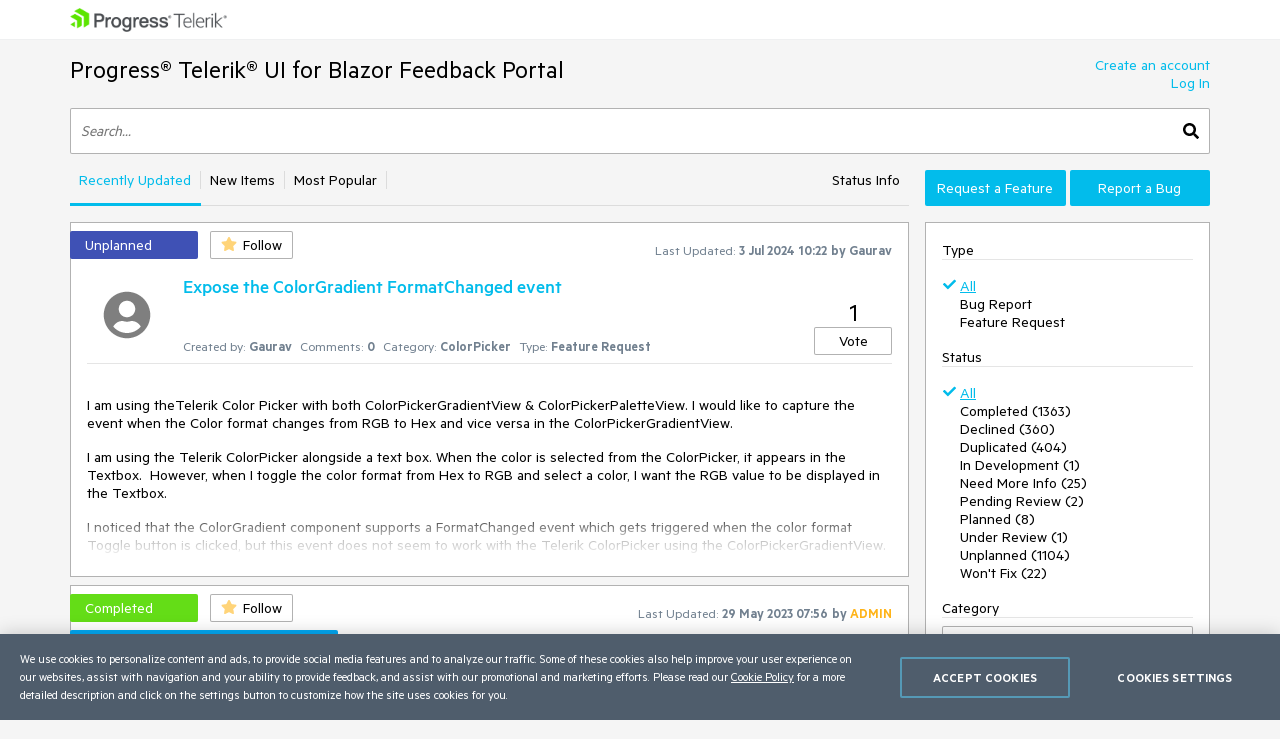

--- FILE ---
content_type: text/html; charset=utf-8
request_url: https://feedback.telerik.com/blazor?categoryId=2401
body_size: 18860
content:
<!DOCTYPE html>

<html>
<head>
    <meta name="viewport" content="width=device-width" />
    <link rel="shortcut icon" href="/content/images/favicon.ico" />

    <link rel="preconnect" href="https://stats.g.doubleclick.net">
    <link rel="preconnect" href="https://www.googletagmanager.com">

    <link rel="preload" href="/content/fonts/metric-light.woff2" as="font" crossorigin="anonymous" />
    <link rel="preload" href="/content/fonts/metric-medium.woff2" as="font" crossorigin="anonymous" />
    <link rel="preload" href="/content/fonts/metric-regular.woff2" as="font" crossorigin="anonymous" />
    <link rel="preload" href="/content/fonts/metric-semibold.woff2" as="font" crossorigin="anonymous" />

    
    <title>
        
            Progress&#174; Telerik&#174; UI for Blazor Feedback Portal
    </title>
    

    <link href="/content/css?v=VBn70ooU1jLOoo3ldNhAsf812CHkHXxZObR7XoKz2sA1" rel="stylesheet"/>


    <script src="/bundles/js?v=NcAgLPkyKb5gMPX76CByWNPf1s1P7kz57ffg6AIfn8E1" async></script>


    <script>
        window.addEventListener('DOMContentLoaded', (function () {
            var buttons = document.getElementsByTagName("button");
            for (var i = 0; i < buttons.length; i++) {
                buttons[i].setAttribute('disabled', 'disabled');
            }

            window._fpq = window._fpq || [];
            window._fpq.push(function () {
                for (var i = 0; i < buttons.length; i++) {
                    buttons[i].removeAttribute('disabled');
                }
            });
        }));
    </script>
    <!-- Google Tag Manager -->
    <script>
    window.isMobile = function () {
        var result = false;
        var matches = [
            /(Windows Phone(?: OS)?)\s(\d+)\.(\d+(\.\d+)?)/,
            /(Silk)\/(\d+)\.(\d+(\.\d+)?)/,
            /(Android|Android.*(?:Opera|Firefox).*?\/)\s*(\d+)\.?(\d+(\.\d+)?)?/,
            /(iPhone|iPod).*OS\s+(\d+)[\._]([\d\._]+)/,
            /(iPad).*OS\s+(\d+)[\._]([\d_]+)/,
            /(MeeGo).+NokiaBrowser\/(\d+)\.([\d\._]+)/,
            /(webOS)\/(\d+)\.(\d+(\.\d+)?)/,
            /(BlackBerry|BB10).*?Version\/(\d+)\.(\d+(\.\d+)?)/,
            /(PlayBook).*?Tablet\s*OS\s*(\d+)\.(\d+(\.\d+)?)/,
            /(MSIE)\s+(\d+)\.(\d+(\.\d+)?)/,
            /(tizen).*?Version\/(\d+)\.(\d+(\.\d+)?)/i,
            /(sailfish).*rv:(\d+)\.(\d+(\.\d+)?).*firefox/i,
            /(Mobile).*rv:(\d+)\.(\d+(\.\d+)?).*Firefox/
        ];
        for (var i = 0; i < matches.length; i++) {
            result = matches[i].test(window.navigator.userAgent);
            if (result) {
                break;
            }
        }
        return result;
    }
</script>

<script type="text/plain" class="optanon-category-1">
    if (!isMobile()) {
        (function(w, d, s, l, i) {
		    w[l] = w[l] || [];
		    w[l].push({
		    'gtm.start': new Date().getTime(),
		    event: 'gtm.js'
		});
		    
        var f = d.getElementsByTagName(s)[0],
		j = d.createElement(s),
		dl = l != 'dataLayer' ? '&l=' + l : '';
		j.async = true;
		j.src = 'https://www.googletagmanager.com/gtm.js?id=' + i + dl;
		f.parentNode.insertBefore(j, f);
		})(window, document, 'script', 'dataLayer', "GTM-6X92");
	}
</script>

<script type="text/plain" class="optanon-category-2">
    if (isMobile()) {
	    window._gaq = window._gaq || [];
	    window._gaq.push(['_setAccount', "UA-111455-1"],
	    ['_setDomainName', '.telerik.com'],
	    ['_addIgnoredRef', 'telerik.com'],
	    ['_trackPageview']);

	    var ga = document.createElement('script'); 
        ga.type = 'text/javascript'; 
        ga.async = true;
	    ga.src = '//stats.g.doubleclick.net/dc.js';
	    var s = document.getElementsByTagName('script')[0]; 
        s.parentNode.insertBefore(ga, s);
	}
</script>

<script src="https://cdn.cookielaw.org/consent/3dfce4f2-dab6-4128-9f33-df7e0597da82/otSDKStub.js" data-language="en" type="text/javascript" charset="UTF-8" data-domain-script="3dfce4f2-dab6-4128-9f33-df7e0597da82" async></script>

    <!-- End Google Tag Manager -->

    
    

</head>
<body class="row no-gutters">
	<!-- Google Tag Manager (noscript) -->
	<noscript>
		<iframe src="https://www.googletagmanager.com/ns.html?id=GTM-6X92"
				height="0" width="0" style="display:none;visibility:hidden"></iframe>
	</noscript>
	<!-- End Google Tag Manager (noscript) -->
	<div class="col-12">
		<div class="header mb-3 pr-sm-0 pl-sm-0 pl-3 pr-3">
			<div class="container">
				<a href="https://www.telerik.com/" class="e2e-progress-telerik-link row">
					<img class="logo" src="/content/images/logo.png" />
				</a>
			</div>
		</div>
		<div class="pr-sm-0 pl-sm-0 pl-3 pr-3">
			<div class="container e2e-main-container">





<div class="row justify-content-between">
    <div class="portal-header col p-0 pb-3">
        <a href="/blazor" class="txt-link e2e-portal-name-link">
            Progress&#174; Telerik&#174; UI for Blazor Feedback Portal
        </a>
    </div>
    <div class="side-bar-toggle col-auto d-md-none d-flex align-items-end pb-3">
		<svg xmlns="http://www.w3.org/2000/svg" viewBox="0 0 448 512"><path d="M16 132h416c8.837 0 16-7.163 16-16V76c0-8.837-7.163-16-16-16H16C7.163 60 0 67.163 0 76v40c0 8.837 7.163 16 16 16zm0 160h416c8.837 0 16-7.163 16-16v-40c0-8.837-7.163-16-16-16H16c-8.837 0-16 7.163-16 16v40c0 8.837 7.163 16 16 16zm0 160h416c8.837 0 16-7.163 16-16v-40c0-8.837-7.163-16-16-16H16c-8.837 0-16 7.163-16 16v40c0 8.837 7.163 16 16 16z" /></svg>
    </div>
    <div class="col-auto p-0 d-none d-md-inline-block pb-3">
            <a href="https://www.telerik.com/login/v2/telerik#register" target="_blank" class="row justify-content-end no-gutters e2e-create-account-link">Create an account</a>
            <a href="javascript:void(0)" class="row justify-content-end no-gutters e2e-log-in-link" onclick="window.openAuthPopup('/Authentication/LogInCallback')">Log In</a>
    </div>
</div>

<div class="row mb-3">
    <div class="col p-0">
        <div class="search-container">
<form action="/blazor/search" class="row no-gutters justify-content-between" method="get">                    <input type="hidden" name="categoryid" value="2401" />
                <input id="txtSearch" type="text" name="searchterm" class="search-box col e2e-main-search" maxlength="500" placeholder="Search..." />
				<button class="search-btn col-auto e2e-main-search-button">
					<svg xmlns="http://www.w3.org/2000/svg" viewBox="0 0 512 512"><path d="M505 442.7L405.3 343c-4.5-4.5-10.6-7-17-7H372c27.6-35.3 44-79.7 44-128C416 93.1 322.9 0 208 0S0 93.1 0 208s93.1 208 208 208c48.3 0 92.7-16.4 128-44v16.3c0 6.4 2.5 12.5 7 17l99.7 99.7c9.4 9.4 24.6 9.4 33.9 0l28.3-28.3c9.4-9.4 9.4-24.6.1-34zM208 336c-70.7 0-128-57.2-128-128 0-70.7 57.2-128 128-128 70.7 0 128 57.2 128 128 0 70.7-57.2 128-128 128z" /></svg>
				</button>
</form>        </div>
    </div>
</div>

<div class="row top-nav mb-3">
	<div class="align-self-end pl-0 pr-0 pr-lg-3 col-lg-8 col-xl-9">
		<div class="row no-gutters d-none d-md-flex">
				<div class="col-auto top-nav-selectable top-nav-selected">
					<a class="top-nav-item txt-link e2e-recently-updated-link" href="/blazor?listMode=Recent&amp;categoryId=2401">Recently Updated</a>
				</div>
				<div class="col-auto top-nav-selectable ">
					<a class="top-nav-item txt-link e2e-new-items-link" href="/blazor?listMode=New&amp;categoryId=2401">New Items</a>
				</div>
				<div class="col-auto top-nav-selectable ">
					<a class="top-nav-item txt-link e2e-most-popular-link" href="/blazor?listMode=Popular&amp;categoryId=2401">Most Popular</a>
				</div>
			<div class="col u-bb"></div>
			<div class="col-auto top-nav-selectable ">
				<a class="top-nav-item txt-link e2e-status-info-link" href="/blazor/status-info">Status Info</a>
			</div>
		</div>
			<div class="pb-3 u-bb text-center d-md-none">
				Recently Updated
			</div>
	</div>
    <div class="pb-3 pb-lg-0 col-lg-4 col-md-12 col-xl-3 p-0 align-self-end order-first order-lg-last">
        <div class="row no-gutters">
                <a class="col-md col-lg-12 col-xl mt-xl-0 mt-2 btn-accent e2e-submit-issue-link "
                   target="_blank"
                   href="https://www.telerik.com/account/support-center/contact-us/technical-support?fbp=true&amp;pid=1952&amp;type=2&amp;spid=2401&amp;q=">
                    Request a Feature
                </a>
                <a class="col-md col-lg-12 col-xl mt-xl-0 mt-2 btn-accent e2e-submit-issue-link ml-xl-1 ml-lg-0 ml-0 ml-md-1"
                   target="_blank"
                   href="https://www.telerik.com/account/support-center/contact-us/technical-support?fbp=true&amp;pid=1952&amp;type=3&amp;spid=2401&amp;q=">
                    Report a Bug
                </a>
        </div>
    </div>
</div>

<div class="row">
    <div class="col-12 col-md-8 col-xl-9 pl-0 pr-0 pr-md-3">

	<div class="thread-box mb-2 pt-2 pb-3 pr-3 e2e-ticket-box">
		<div class="row justify-content-between">

			<div class="col-auto u-ml-1">
				<div>
					<div class="d-inline-block thread-status e2e-thread-status thread-status-unplanned" data-title="Valid feature request or bug report, not scheduled for implementation yet.">
						Unplanned
					</div>
					<div class="d-inline-block pl-2">
						
<div id="follow-1657182">
<form action="/follower/follow" data-ajax="true" data-ajax-begin="$(&#39;#follow-1657182 button&#39;).prop(&#39;disabled&#39;, true)" data-ajax-failure="notificationService.defaultError()" data-ajax-mode="replace-with" data-ajax-success="window.reloadPage()" data-ajax-update="#follow-1657182" id="form0" method="post">		<input type="hidden" name="id" value="1657182" />
		
			<input name="__RequestVerificationToken" type="hidden" value="HKIZDsVk9CZ6-uaiKJXuD0gVeicw0dSV2VBuTFvBFAuGnzr7GhcZRtSwd2rBDySM-NL5kaY9shXIW2_jp7lUZfHf2LVU5glC1-N5jjdB2xWI9BxHrB8iBDXbMYw3r3dXRwf_vp08xVE0fWBnoT4l8g2" />
		
			<button class="portal-btn btn-follow e2e-follow-btn"
					type="button"
					onclick="openAuthPopup('/authentication/logincallback', function() {$('#follow-1657182 form').submit()}); return false">
				<svg xmlns="http://www.w3.org/2000/svg" viewBox="0 0 576 512"><path d="M259.3 17.8L194 150.2 47.9 171.5c-26.2 3.8-36.7 36.1-17.7 54.6l105.7 103-25 145.5c-4.5 26.3 23.2 46 46.4 33.7L288 439.6l130.7 68.7c23.2 12.2 50.9-7.4 46.4-33.7l-25-145.5 105.7-103c19-18.5 8.5-50.8-17.7-54.6L382 150.2 316.7 17.8c-11.7-23.6-45.6-23.9-57.4 0z" /></svg>
				<span>Follow</span>
			</button>
</form></div>
					</div>
				</div>
			</div>
			<div class="col-md col-lg-auto align-self-start text-center d-none d-md-inline-block u-pt10">
				<span class="lbl-sm">Last Updated:</span>
				<span class="txt-sm e2e-last-updated-time" data-utcdate="1720002144383">03 Jul 2024 10:22</span>
				<span class="txt-sm e2e-last-updated-by-user">
					by 						<span class="txt-sm">Gaurav</span>
				</span>
			</div>
		</div>
		<div class="w-100 pl-3 mt-3">
			<div class="u-bb mb-3">
				<div class="row pb-2 no-gutters">
					<div class="col-auto">
						<div class="avatar-container">
		<img src="/content/images/default-avatar.svg" class="img-def-avatar e2e-avatar-image" loading="lazy" />
	
</div>
					</div>
					<div class="row col pl-3 pr-xl-5 no-gutters">
						<div class="row col-12 d-none d-lg-block">
							<div class="col-12">
								<a class="header3 e2e-ticket-title u-wwbw" href="/blazor/1657182-expose-the-colorgradient-formatchanged-event">Expose the ColorGradient FormatChanged event</a>
							</div>
						</div>
						<div class="row d-none d-sm-flex col-12 no-gutters align-self-end">
							<div class="col-lg-auto pr-2">
								<span class="lbl-sm">Created by:</span>
								<span class="e2e-created-by-user">
									<span class="txt-sm">Gaurav</span>
								</span>
							</div>
							<div class="col-lg-auto pr-2">
								<span class="lbl-sm">Comments:</span>
								<span class="txt-sm e2e-comments-count">0</span>
							</div>
								<div class="col-lg-auto pr-2 e2e-ticket-category-section">
									<span class="lbl-sm">Category:</span>
									<span class="txt-sm e2e-ticket-category">ColorPicker</span>
								</div>
							<div class="col-lg-auto pr-2">
								<span class="lbl-sm">Type:</span>
								<span class="txt-sm e2e-ticket-type">Feature Request</span>
							</div>
						</div>
					</div>
					<div class="col-auto align-self-end">
						
<form action="/vote/votethread" data-ajax="true" data-ajax-begin="$(&#39;#vote-1657182 button&#39;).prop(&#39;disabled&#39;, true)" data-ajax-failure="notificationService.defaultError()" data-ajax-mode="replace-with" data-ajax-success="window.reloadPage()" data-ajax-update="#vote-1657182" id="vote-1657182" method="post">	<div class="row no-gutters justify-content-center">
		<div class="col-auto">
			<span class="txt-lg e2e-votes-count ">1</span>
		</div>
	</div>
	<div class="row no-gutters justify-content-center">
		<div class="col-auto">
				<button class="portal-btn btn-vote e2e-vote-button"
						type="button"
						onclick="openAuthPopup('/authentication/logincallback', function() {
							$('#vote-1657182').submit();
						}); return false">
					Vote
				</button>
		</div>
		<input name="__RequestVerificationToken" type="hidden" value="q0C2-5k2-yjQGiNt-47o7g9Ie_41BDgXZpESQyy2xsDOYu4uzhkScaqiT8D0MH46Hf99qUSgYwFZBdLybM1owL7R7HL0TW8BPvBCxSxwZ8toWKq6HCjmwZeFWFs7zrpQDF84oPlcz6GT8eYkTlxeZg2" />
	</div>
	<input name="portalThreadId" value="1657182" type="hidden" />
	<input name="voteCount" value="1" type="hidden" />
</form>
					</div>

					<div class="col-12 pt-3 d-inline-block d-lg-none">
						<a class="header3 u-wwbw" href="/blazor/1657182-expose-the-colorgradient-formatchanged-event">Expose the ColorGradient FormatChanged event</a>
					</div>
				</div>
			</div>
			<div class="txt-msg msg-content e2e-ticket-description">
				<p>I am using theTelerik Color Picker with both ColorPickerGradientView &amp; ColorPickerPaletteView. I would like to capture the event when the Color format changes from RGB to Hex and vice versa in the ColorPickerGradientView.</p><p>I am using the Telerik ColorPicker alongside a text box. When the color is selected from the ColorPicker, it appears in the Textbox. &nbsp;However, when I toggle the color format from Hex to RGB and select a color, I want the RGB value to be displayed in the Textbox.</p><p>I noticed that the ColorGradient component supports a FormatChanged event which gets triggered when the color format Toggle button is clicked, but this event does not seem to work with the Telerik ColorPicker using the ColorPickerGradientView.</p>
			</div>
		</div>
	</div>
	<div class="thread-box mb-2 pt-2 pb-3 pr-3 e2e-ticket-box">
		<div class="row justify-content-between">

			<div class="col-auto u-ml-1">
				<div>
					<div class="d-inline-block thread-status e2e-thread-status thread-status-completed" data-title="Implemented. Refer to the item for information about the release this is included in.">
						Completed
					</div>
					<div class="d-inline-block pl-2">
						
<div id="follow-1568073">
<form action="/follower/follow" data-ajax="true" data-ajax-begin="$(&#39;#follow-1568073 button&#39;).prop(&#39;disabled&#39;, true)" data-ajax-failure="notificationService.defaultError()" data-ajax-mode="replace-with" data-ajax-success="window.reloadPage()" data-ajax-update="#follow-1568073" id="form2" method="post">		<input type="hidden" name="id" value="1568073" />
		
			<input name="__RequestVerificationToken" type="hidden" value="amyEPII_Rd6rNUxV0cTY0t3XHqFsXVdJJuPvZF1v-WLWMZ6x4G408ezU-riTqFoELSDLVu853qnW-KDZrdL7ak0JBYwb5lDtTxABnIXh2A2J_13TZ--ojCmL4rDyXsjySFUbM0bQwG18YIXpYdY2Vg2" />
		
			<button class="portal-btn btn-follow e2e-follow-btn"
					type="button"
					onclick="openAuthPopup('/authentication/logincallback', function() {$('#follow-1568073 form').submit()}); return false">
				<svg xmlns="http://www.w3.org/2000/svg" viewBox="0 0 576 512"><path d="M259.3 17.8L194 150.2 47.9 171.5c-26.2 3.8-36.7 36.1-17.7 54.6l105.7 103-25 145.5c-4.5 26.3 23.2 46 46.4 33.7L288 439.6l130.7 68.7c23.2 12.2 50.9-7.4 46.4-33.7l-25-145.5 105.7-103c19-18.5 8.5-50.8-17.7-54.6L382 150.2 316.7 17.8c-11.7-23.6-45.6-23.9-57.4 0z" /></svg>
				<span>Follow</span>
			</button>
</form></div>
					</div>
				</div>
			</div>
			<div class="col-md col-lg-auto align-self-start text-center d-none d-md-inline-block u-pt10">
				<span class="lbl-sm">Last Updated:</span>
				<span class="txt-sm e2e-last-updated-time" data-utcdate="1685347013427">29 May 2023 07:56</span>
				<span class="txt-sm e2e-last-updated-by-user">
					by 						<span class="adm-name txt-sm">ADMIN</span>
				</span>
			</div>
		</div>
			<div class="row">
				<div class="col-auto scheduled-for-container u-ml-1">

					<div class="scheduled-for mt-2 e2e-scheduled-for" title="Release 4.3.0 (06/07/2023) (R2 2023)">
							Release 4.3.0 (06/07/2023) (R2 2023)
					  </div>
				  </div>
			  </div>
		<div class="w-100 pl-3 mt-3">
			<div class="u-bb mb-3">
				<div class="row pb-2 no-gutters">
					<div class="col-auto">
						<div class="avatar-container">
		<img src="/images/avatarimages/ba60a3d9-4278-42cb-9035-8267e6e51276adliance.png" loading="lazy" 
			 onerror="this.src ='/content/images/default-avatar.svg';this.className='img-def-avatar e2e-avatar-image';this.onerror = null"
			 class="img-avatar e2e-avatar-image" />
	
</div>
					</div>
					<div class="row col pl-3 pr-xl-5 no-gutters">
						<div class="row col-12 d-none d-lg-block">
							<div class="col-12">
								<a class="header3 e2e-ticket-title u-wwbw" href="/blazor/1568073-colorpicker-does-not-change-color-when-clicking-on-the-slider">ColorPicker does not change color when clicking on the slider</a>
							</div>
						</div>
						<div class="row d-none d-sm-flex col-12 no-gutters align-self-end">
							<div class="col-lg-auto pr-2">
								<span class="lbl-sm">Created by:</span>
								<span class="e2e-created-by-user">
									<span class="txt-sm">Hannes</span>
								</span>
							</div>
							<div class="col-lg-auto pr-2">
								<span class="lbl-sm">Comments:</span>
								<span class="txt-sm e2e-comments-count">3</span>
							</div>
								<div class="col-lg-auto pr-2 e2e-ticket-category-section">
									<span class="lbl-sm">Category:</span>
									<span class="txt-sm e2e-ticket-category">ColorPicker</span>
								</div>
							<div class="col-lg-auto pr-2">
								<span class="lbl-sm">Type:</span>
								<span class="txt-sm e2e-ticket-type">Bug Report</span>
							</div>
						</div>
					</div>
					<div class="col-auto align-self-end">
						
<form action="/vote/votethread" data-ajax="true" data-ajax-begin="$(&#39;#vote-1568073 button&#39;).prop(&#39;disabled&#39;, true)" data-ajax-failure="notificationService.defaultError()" data-ajax-mode="replace-with" data-ajax-success="window.reloadPage()" data-ajax-update="#vote-1568073" id="vote-1568073" method="post">	<div class="row no-gutters justify-content-center">
		<div class="col-auto">
			<span class="txt-lg e2e-votes-count ">4</span>
		</div>
	</div>
	<div class="row no-gutters justify-content-center">
		<div class="col-auto">
				<button class="portal-btn btn-vote e2e-vote-button"
						type="button"
						onclick="openAuthPopup('/authentication/logincallback', function() {
							$('#vote-1568073').submit();
						}); return false">
					Vote
				</button>
		</div>
		<input name="__RequestVerificationToken" type="hidden" value="XVzQvYNjpxLHxi5dXfWzfHsjTtjch5z0j40PXqvSdUZlqVBudWXZdFkswIC--I5eEEfUwqL1m93swLuwmRkFYewjBlKyDevzyJPTzDXhTC1zpIfPW2FgY0fOrBoDSZZF1wyZ_F2Ddt9NAJ7w35YiXg2" />
	</div>
	<input name="portalThreadId" value="1568073" type="hidden" />
	<input name="voteCount" value="4" type="hidden" />
</form>
					</div>

					<div class="col-12 pt-3 d-inline-block d-lg-none">
						<a class="header3 u-wwbw" href="/blazor/1568073-colorpicker-does-not-change-color-when-clicking-on-the-slider">ColorPicker does not change color when clicking on the slider</a>
					</div>
				</div>
			</div>
			<div class="txt-msg msg-content e2e-ticket-description">
				<p>The problem is reproducible in your demo section: <a href="https://demos.telerik.com/blazor-ui/colorpicker/overview" rel="ugc">https://demos.telerik.com/blazor-ui/colorpicker/overview</a></p><p>I attached two short video clips showing the problem and the screenshots below.<br></p><p>Image 1: Open the Color Picker by clicking on it with the mouse. The picker dialog opens.</p><p>Image 2: Click with the mouse in the green area. You see a minor change in the RGBA fields, but no change in the color canvas.</p><p>Image 3: By clicking in the G field e.g. and changing the number with the down key from 46 to 45, the slider moves back to the blue area of it.</p><p>It seems to happen only with the first click onto the slider. With the second click and more it works like it should.</p><p><img src="/embedded-images/1568073/image/0?h=0143a7b9dceec626fb11c106b7c7e0df28ae3ea4fa36ab2c3eb67de18cc12b1c" loading="lazy"><img src="/embedded-images/1568073/image/1?h=84fa3487ea8561fcb45ab7e7e583210d661525f0a57d27b801e80924029033a1" loading="lazy"><img src="/embedded-images/1568073/image/2?h=5ae54e3833a2f505668c3b2041f09421847605ab3926fa653c4e29c54d199764" loading="lazy"></p><p>Best regards,<br>Hannes</p>
			</div>
		</div>
	</div>
	<div class="thread-box mb-2 pt-2 pb-3 pr-3 e2e-ticket-box">
		<div class="row justify-content-between">

			<div class="col-auto u-ml-1">
				<div>
					<div class="d-inline-block thread-status e2e-thread-status thread-status-completed" data-title="Implemented. Refer to the item for information about the release this is included in.">
						Completed
					</div>
					<div class="d-inline-block pl-2">
						
<div id="follow-1583072">
<form action="/follower/follow" data-ajax="true" data-ajax-begin="$(&#39;#follow-1583072 button&#39;).prop(&#39;disabled&#39;, true)" data-ajax-failure="notificationService.defaultError()" data-ajax-mode="replace-with" data-ajax-success="window.reloadPage()" data-ajax-update="#follow-1583072" id="form4" method="post">		<input type="hidden" name="id" value="1583072" />
		
			<input name="__RequestVerificationToken" type="hidden" value="OSe5eWEuGUoVtBLUqgx6sS9oiPtCMt8A5sT06gmUQuAnWRwNseelkhmjmqt6My3-X8X1KRz-7EJc4wnxPJyIVA-bW5EXJvQtUM6hl7_C3x7Z3gBxxpjbn48150LFcyBfUQwZikKqbYRMIgS7wTQk8w2" />
		
			<button class="portal-btn btn-follow e2e-follow-btn"
					type="button"
					onclick="openAuthPopup('/authentication/logincallback', function() {$('#follow-1583072 form').submit()}); return false">
				<svg xmlns="http://www.w3.org/2000/svg" viewBox="0 0 576 512"><path d="M259.3 17.8L194 150.2 47.9 171.5c-26.2 3.8-36.7 36.1-17.7 54.6l105.7 103-25 145.5c-4.5 26.3 23.2 46 46.4 33.7L288 439.6l130.7 68.7c23.2 12.2 50.9-7.4 46.4-33.7l-25-145.5 105.7-103c19-18.5 8.5-50.8-17.7-54.6L382 150.2 316.7 17.8c-11.7-23.6-45.6-23.9-57.4 0z" /></svg>
				<span>Follow</span>
			</button>
</form></div>
					</div>
				</div>
			</div>
			<div class="col-md col-lg-auto align-self-start text-center d-none d-md-inline-block u-pt10">
				<span class="lbl-sm">Last Updated:</span>
				<span class="txt-sm e2e-last-updated-time" data-utcdate="1666007641880">17 Oct 2022 11:54</span>
				<span class="txt-sm e2e-last-updated-by-user">
					by 						<span class="adm-name txt-sm">ADMIN</span>
				</span>
			</div>
		</div>
			<div class="row">
				<div class="col-auto scheduled-for-container u-ml-1">

					<div class="scheduled-for mt-2 e2e-scheduled-for" title="Release 3.7.0 (09 Nov 2022)">
							Release 3.7.0 (09 Nov 2022)
					  </div>
				  </div>
			  </div>
		<div class="w-100 pl-3 mt-3">
			<div class="u-bb mb-3">
				<div class="row pb-2 no-gutters">
					<div class="col-auto">
						<div class="avatar-container">
		<img src="/images/avatarimages/ba60a3d9-4278-42cb-9035-8267e6e51276adliance.png" loading="lazy" 
			 onerror="this.src ='/content/images/default-avatar.svg';this.className='img-def-avatar e2e-avatar-image';this.onerror = null"
			 class="img-avatar e2e-avatar-image" />
	
</div>
					</div>
					<div class="row col pl-3 pr-xl-5 no-gutters">
						<div class="row col-12 d-none d-lg-block">
							<div class="col-12">
								<a class="header3 e2e-ticket-title u-wwbw" href="/blazor/1583072-cannot-insert-a-hex-color-code-in-the-empty-textbox-of-the-color-picker">Cannot insert a hex-color code in the empty textbox of the color picker</a>
							</div>
						</div>
						<div class="row d-none d-sm-flex col-12 no-gutters align-self-end">
							<div class="col-lg-auto pr-2">
								<span class="lbl-sm">Created by:</span>
								<span class="e2e-created-by-user">
									<span class="txt-sm">Hannes</span>
								</span>
							</div>
							<div class="col-lg-auto pr-2">
								<span class="lbl-sm">Comments:</span>
								<span class="txt-sm e2e-comments-count">1</span>
							</div>
								<div class="col-lg-auto pr-2 e2e-ticket-category-section">
									<span class="lbl-sm">Category:</span>
									<span class="txt-sm e2e-ticket-category">ColorPicker</span>
								</div>
							<div class="col-lg-auto pr-2">
								<span class="lbl-sm">Type:</span>
								<span class="txt-sm e2e-ticket-type">Bug Report</span>
							</div>
						</div>
					</div>
					<div class="col-auto align-self-end">
						
<form action="/vote/votethread" data-ajax="true" data-ajax-begin="$(&#39;#vote-1583072 button&#39;).prop(&#39;disabled&#39;, true)" data-ajax-failure="notificationService.defaultError()" data-ajax-mode="replace-with" data-ajax-success="window.reloadPage()" data-ajax-update="#vote-1583072" id="vote-1583072" method="post">	<div class="row no-gutters justify-content-center">
		<div class="col-auto">
			<span class="txt-lg e2e-votes-count ">0</span>
		</div>
	</div>
	<div class="row no-gutters justify-content-center">
		<div class="col-auto">
				<button class="portal-btn btn-vote e2e-vote-button"
						type="button"
						onclick="openAuthPopup('/authentication/logincallback', function() {
							$('#vote-1583072').submit();
						}); return false">
					Vote
				</button>
		</div>
		<input name="__RequestVerificationToken" type="hidden" value="MwiJ3vuFtwq5KX7MyEpV3uCPH6ZSU-NSxg5mSXPg1ovJkFvVCFRGifpLiueSJXTRDEQLd1_4GXU_EpHV4bRKVPdoczSI1xcy3IAiko_FDyCSda8CcOXylHy1aX-26NQT7SLqc7igOciqx14vpQP0GQ2" />
	</div>
	<input name="portalThreadId" value="1583072" type="hidden" />
	<input name="voteCount" value="0" type="hidden" />
</form>
					</div>

					<div class="col-12 pt-3 d-inline-block d-lg-none">
						<a class="header3 u-wwbw" href="/blazor/1583072-cannot-insert-a-hex-color-code-in-the-empty-textbox-of-the-color-picker">Cannot insert a hex-color code in the empty textbox of the color picker</a>
					</div>
				</div>
			</div>
			<div class="txt-msg msg-content e2e-ticket-description">
				<p>Inserting a hex-color code in the empty textbox of the color picker does not work. The color is not applied in the picker.<br>It only works if a color is already present in the textbox.</p><p>You can reproduce the bug on the demo site <a href="https://demos.telerik.com/blazor-ui/colorpicker/overview" rel="ugc">https://demos.telerik.com/blazor-ui/colorpicker/overview</a></p><ol><li>Open the color picker and clear the predefined color. Click apply.</li><li>Open the color picker again with no predefined color.</li><li>Insert any hex color code e.g. #f16812 into the textbox and click apply<br></li><li>The picker closes but the color was not applied.<br></li></ol><p><img src="/embedded-images/1583072/image/0?h=b096cb35b6f632adef251f1ca15df8033482352c1d4642283ae0940d36e4c61e" loading="lazy"></p><p>Best regards,<br>Hannes</p>
			</div>
		</div>
	</div>
	<div class="thread-box mb-2 pt-2 pb-3 pr-3 e2e-ticket-box">
		<div class="row justify-content-between">

			<div class="col-auto u-ml-1">
				<div>
					<div class="d-inline-block thread-status e2e-thread-status thread-status-completed" data-title="Implemented. Refer to the item for information about the release this is included in.">
						Completed
					</div>
					<div class="d-inline-block pl-2">
						
<div id="follow-1565448">
<form action="/follower/follow" data-ajax="true" data-ajax-begin="$(&#39;#follow-1565448 button&#39;).prop(&#39;disabled&#39;, true)" data-ajax-failure="notificationService.defaultError()" data-ajax-mode="replace-with" data-ajax-success="window.reloadPage()" data-ajax-update="#follow-1565448" id="form6" method="post">		<input type="hidden" name="id" value="1565448" />
		
			<input name="__RequestVerificationToken" type="hidden" value="FEBY3jF1m8NE0Ushzl2dht1QIkOj-J-RWdRuMBybnaMxWZLAZCDfPWQ2VM-tpL54W_ozl2AEXDGUHKTlof_oXrWHaNJw0-rwdKfvbpMLYpl38ZM8K6952HXMCj63MtnF6eP7gA1Y1V35mUHRtk2pNg2" />
		
			<button class="portal-btn btn-follow e2e-follow-btn"
					type="button"
					onclick="openAuthPopup('/authentication/logincallback', function() {$('#follow-1565448 form').submit()}); return false">
				<svg xmlns="http://www.w3.org/2000/svg" viewBox="0 0 576 512"><path d="M259.3 17.8L194 150.2 47.9 171.5c-26.2 3.8-36.7 36.1-17.7 54.6l105.7 103-25 145.5c-4.5 26.3 23.2 46 46.4 33.7L288 439.6l130.7 68.7c23.2 12.2 50.9-7.4 46.4-33.7l-25-145.5 105.7-103c19-18.5 8.5-50.8-17.7-54.6L382 150.2 316.7 17.8c-11.7-23.6-45.6-23.9-57.4 0z" /></svg>
				<span>Follow</span>
			</button>
</form></div>
					</div>
				</div>
			</div>
			<div class="col-md col-lg-auto align-self-start text-center d-none d-md-inline-block u-pt10">
				<span class="lbl-sm">Last Updated:</span>
				<span class="txt-sm e2e-last-updated-time" data-utcdate="1653038737710">20 May 2022 09:25</span>
				<span class="txt-sm e2e-last-updated-by-user">
					by 						<span class="adm-name txt-sm">ADMIN</span>
				</span>
			</div>
		</div>
			<div class="row">
				<div class="col-auto scheduled-for-container u-ml-1">

					<div class="scheduled-for mt-2 e2e-scheduled-for" title="Release 3.4.0">
							Release 3.4.0
					  </div>
				  </div>
			  </div>
		<div class="w-100 pl-3 mt-3">
			<div class="u-bb mb-3">
				<div class="row pb-2 no-gutters">
					<div class="col-auto">
						<div class="avatar-container">
		<img src="/images/avatarimages/default.gif" loading="lazy" 
			 onerror="this.src ='/content/images/default-avatar.svg';this.className='img-def-avatar e2e-avatar-image';this.onerror = null"
			 class="img-avatar e2e-avatar-image" />
	
</div>
					</div>
					<div class="row col pl-3 pr-xl-5 no-gutters">
						<div class="row col-12 d-none d-lg-block">
							<div class="col-12">
								<a class="header3 e2e-ticket-title u-wwbw" href="/blazor/1565448-colorpicker-generates-incorrect-value-when-decimal-separator-is-comma">ColorPicker generates incorrect value when decimal separator is comma</a>
							</div>
						</div>
						<div class="row d-none d-sm-flex col-12 no-gutters align-self-end">
							<div class="col-lg-auto pr-2">
								<span class="lbl-sm">Created by:</span>
								<span class="e2e-created-by-user">
									<span class="txt-sm">Amanatios Amanatidis</span>
								</span>
							</div>
							<div class="col-lg-auto pr-2">
								<span class="lbl-sm">Comments:</span>
								<span class="txt-sm e2e-comments-count">0</span>
							</div>
								<div class="col-lg-auto pr-2 e2e-ticket-category-section">
									<span class="lbl-sm">Category:</span>
									<span class="txt-sm e2e-ticket-category">ColorPicker</span>
								</div>
							<div class="col-lg-auto pr-2">
								<span class="lbl-sm">Type:</span>
								<span class="txt-sm e2e-ticket-type">Bug Report</span>
							</div>
						</div>
					</div>
					<div class="col-auto align-self-end">
						
<form action="/vote/votethread" data-ajax="true" data-ajax-begin="$(&#39;#vote-1565448 button&#39;).prop(&#39;disabled&#39;, true)" data-ajax-failure="notificationService.defaultError()" data-ajax-mode="replace-with" data-ajax-success="window.reloadPage()" data-ajax-update="#vote-1565448" id="vote-1565448" method="post">	<div class="row no-gutters justify-content-center">
		<div class="col-auto">
			<span class="txt-lg e2e-votes-count ">0</span>
		</div>
	</div>
	<div class="row no-gutters justify-content-center">
		<div class="col-auto">
				<button class="portal-btn btn-vote e2e-vote-button"
						type="button"
						onclick="openAuthPopup('/authentication/logincallback', function() {
							$('#vote-1565448').submit();
						}); return false">
					Vote
				</button>
		</div>
		<input name="__RequestVerificationToken" type="hidden" value="xqMsT6JZFCnSflO1rdobRGKNRc1NKldlzZKH_aGrbdp8uQzbHDYezAg3GS205Miy2-iaBOYCQ5jglmZpTaBZGJ3vxWYnxVfnVKar0gY-Nl6_hGa1OpLxZlS68CvwpGJt12d8YGsOPS1sKK4AVh6CWA2" />
	</div>
	<input name="portalThreadId" value="1565448" type="hidden" />
	<input name="voteCount" value="0" type="hidden" />
</form>
					</div>

					<div class="col-12 pt-3 d-inline-block d-lg-none">
						<a class="header3 u-wwbw" href="/blazor/1565448-colorpicker-generates-incorrect-value-when-decimal-separator-is-comma">ColorPicker generates incorrect value when decimal separator is comma</a>
					</div>
				</div>
			</div>
			<div class="txt-msg msg-content e2e-ticket-description">
				<p>When a culture that has comma for decimal separator is used, the ColorPicker formats the rgba() CSS rule as rgba(255,255,255,0,6) which is incorrect. The alpha value should always have a dot as a decimal separator.<br></p><div><pre class="hljs" spellcheck="false" style="display: block; overflow-x: auto; padding: 0.5em; background: rgba(255, 255, 255, 1); color: rgba(0, 0, 0, 1); border: 1px solid rgba(127, 157, 185, 1)">&lt;TelerikColorPicker @bind-Value=<span class="hljs-string" style="color: rgba(163, 21, 21, 1)">"@value"</span>&gt;

@code {
    <span class="hljs-keyword" style="color: rgba(0, 0, 255, 1)">public</span> <span class="hljs-built_in" style="color: rgba(0, 0, 255, 1)">string</span> Value { <span class="hljs-keyword" style="color: rgba(0, 0, 255, 1)">get</span>; <span class="hljs-keyword" style="color: rgba(0, 0, 255, 1)">set</span>; } = <span class="hljs-string" style="color: rgba(163, 21, 21, 1)">"#282f89"</span>;
}</pre></div><p>Set the culture of the application so that the default decimal separator is a comma (el-GR).<br></p><p><div><pre class="hljs" spellcheck="false" style="display: block; overflow-x: auto; padding: 0.5em; background: rgba(255, 255, 255, 1); color: rgba(0, 0, 0, 1); border: 1px solid rgba(127, 157, 185, 1)"><span class="hljs-comment" style="color: rgba(0, 128, 0, 1)">// in Program.cs file</span>
CultureInfo.DefaultThreadCurrentCulture = <span class="hljs-keyword" style="color: rgba(0, 0, 255, 1)">new</span> CultureInfo(<span class="hljs-string" style="color: rgba(163, 21, 21, 1)">"el-GR"</span>);
CultureInfo.DefaultThreadCurrentUICulture = <span class="hljs-keyword" style="color: rgba(0, 0, 255, 1)">new</span> CultureInfo(<span class="hljs-string" style="color: rgba(163, 21, 21, 1)">"el-GR"</span>);</pre></div>Open the picker and set the value to the Alpha numeric textbox to 0,6. Apply the changes.<p><p>The rgba() rule is formatted as <em>rgba(255, 255, 255, 0,6)</em> but should be formatted as&nbsp;<em>rgba(255, 255, 255, 0<strong>.</strong>6</em>).<br></p>
			</div>
		</div>
	</div>




</div>
    <div class="side-bar-container col-md-4 col-xl-3 p-0 d-md-inline-block d-none">


        <div class="col-8 col-sm-6 col-md-12 side-bar pl-3 pr-3">
            <div class="mt-2 d-md-none">
                    <a href="https://www.telerik.com/login/v2/telerik#register" target="_blank" class="d-block pt-1 pb-1 w-100">Create an account</a>
                    <a href="javascript:void(0)" class="d-block pt-1 pb-1 w-100" onclick="window.openAuthPopup('/Authentication/LogInCallback')">Log In</a>

                <div class="mt-3 mb-3 u-bb">View</div>
                <ul class="side-bar-list pb-2">
                        <li class="side-bar-selected">
                            <a class="txt-link  pt-1 pb-1 d-inline-block w-100" href="/blazor?listMode=Recent&amp;categoryId=2401">Recently Updated</a>
                        </li>
                        <li class="">
                            <a class="txt-link  pt-1 pb-1 d-inline-block w-100" href="/blazor?listMode=New&amp;categoryId=2401">New Items</a>
                        </li>
                        <li class="">
                            <a class="txt-link  pt-1 pb-1 d-inline-block w-100" href="/blazor?listMode=Popular&amp;categoryId=2401">Most Popular</a>
                        </li>
				<li class="">
					<a class="txt-link  pt-1 pb-1 d-inline-block w-100" href="/blazor/status-info">Status Info</a>
				</li>
                </ul>
            </div>
            <div class="u-bb mt-2 mb-3">Type</div>
            <ul class="side-bar-list e2e-side-bar-type">
                <li class="side-bar-selected">
                    <a class="txt-link e2e-all-types-link e2e-type-link pt-1 pb-1 w-100 d-inline-block d-md-inline" href="/blazor?listMode=Recent&amp;categoryId=2401">All</a>
                </li>
                    <li class="">
                        <a class="txt-link e2e-type-link pt-1 pb-1 w-100 d-inline-block d-md-inline" href="/blazor?typeId=3&amp;listMode=Recent&amp;categoryId=2401">Bug Report</a>
                    </li>
                    <li class="">
                        <a class="txt-link e2e-type-link pt-1 pb-1 w-100 d-inline-block d-md-inline" href="/blazor?typeId=2&amp;listMode=Recent&amp;categoryId=2401">Feature Request</a>
                    </li>
            </ul>
            <div class="u-bb mt-3 mb-3">Status</div>
            <ul class="side-bar-list e2e-side-bar-status">
                <li class="side-bar-selected">
                    <a class="txt-link e2e-all-statuses-link e2e-status-link pt-1 pb-1 w-100 d-inline-block d-md-inline" href="/blazor?listMode=Recent&amp;categoryId=2401">All</a>
                </li>
                    <li class="">
                        <a class="txt-link  e2e-status-link pt-1 pb-1 w-100 d-inline-block d-md-inline" href="/blazor?listMode=Recent&amp;categoryId=2401&amp;statusId=2">Completed (1363)</a>
                    </li>
                    <li class="">
                        <a class="txt-link  e2e-status-link pt-1 pb-1 w-100 d-inline-block d-md-inline" href="/blazor?listMode=Recent&amp;categoryId=2401&amp;statusId=3">Declined (360)</a>
                    </li>
                    <li class="">
                        <a class="txt-link  e2e-status-link pt-1 pb-1 w-100 d-inline-block d-md-inline" href="/blazor?listMode=Recent&amp;categoryId=2401&amp;statusId=31">Duplicated (404)</a>
                    </li>
                    <li class="">
                        <a class="txt-link  e2e-status-link pt-1 pb-1 w-100 d-inline-block d-md-inline" href="/blazor?listMode=Recent&amp;categoryId=2401&amp;statusId=6">In Development (1)</a>
                    </li>
                    <li class="">
                        <a class="txt-link  e2e-status-link pt-1 pb-1 w-100 d-inline-block d-md-inline" href="/blazor?listMode=Recent&amp;categoryId=2401&amp;statusId=27">Need More Info (25)</a>
                    </li>
                    <li class="">
                        <a class="txt-link  e2e-status-link pt-1 pb-1 w-100 d-inline-block d-md-inline" href="/blazor?listMode=Recent&amp;categoryId=2401&amp;statusId=1">Pending Review (2)</a>
                    </li>
                    <li class="">
                        <a class="txt-link  e2e-status-link pt-1 pb-1 w-100 d-inline-block d-md-inline" href="/blazor?listMode=Recent&amp;categoryId=2401&amp;statusId=9">Planned (8)</a>
                    </li>
                    <li class="">
                        <a class="txt-link  e2e-status-link pt-1 pb-1 w-100 d-inline-block d-md-inline" href="/blazor?listMode=Recent&amp;categoryId=2401&amp;statusId=7">Under Review (1)</a>
                    </li>
                    <li class="">
                        <a class="txt-link  e2e-status-link pt-1 pb-1 w-100 d-inline-block d-md-inline" href="/blazor?listMode=Recent&amp;categoryId=2401&amp;statusId=4">Unplanned (1104)</a>
                    </li>
                    <li class="">
                        <a class="txt-link  e2e-status-link pt-1 pb-1 w-100 d-inline-block d-md-inline" href="/blazor?listMode=Recent&amp;categoryId=2401&amp;statusId=5">Won&#39;t Fix (22)</a>
                    </li>
            </ul>
                <div class="side-bar-header u-bb mt-3 mb-3 mb-md-2">Category</div>
                <input type="text" name="cat-search" class="col-12 d-none d-md-block mb-2 prompt e2e-category-filter" placeholder="search for..." />
                <ul class="side-bar-list cat-list e2e-side-bar-category">
                    <li class="">
                        <a class="txt-link e2e-all-categories-link e2e-category-link pt-1 pb-1 w-100 d-inline-block d-md-inline" href="/blazor?listMode=Recent">All</a>
                    </li>
                        <li class="cat-link " data-title="UI for Blazor">
                            <a class="txt-link e2e-category-link pt-1 pb-1 w-100 d-inline-block d-md-inline" href="/blazor?listMode=Recent&amp;categoryId=1952">UI for Blazor</a>
                        </li>
                        <li class="cat-link " data-title="Agentic UI Generator">
                            <a class="txt-link e2e-category-link pt-1 pb-1 w-100 d-inline-block d-md-inline" href="/blazor?listMode=Recent&amp;categoryId=2917">Agentic UI Generator</a>
                        </li>
                        <li class="cat-link " data-title="AICodingAssistant">
                            <a class="txt-link e2e-category-link pt-1 pb-1 w-100 d-inline-block d-md-inline" href="/blazor?listMode=Recent&amp;categoryId=2838">AICodingAssistant</a>
                        </li>
                        <li class="cat-link " data-title="AIPrompt">
                            <a class="txt-link e2e-category-link pt-1 pb-1 w-100 d-inline-block d-md-inline" href="/blazor?listMode=Recent&amp;categoryId=2775">AIPrompt</a>
                        </li>
                        <li class="cat-link " data-title="AnimationContainer">
                            <a class="txt-link e2e-category-link pt-1 pb-1 w-100 d-inline-block d-md-inline" href="/blazor?listMode=Recent&amp;categoryId=1993">AnimationContainer</a>
                        </li>
                        <li class="cat-link " data-title="AppBar">
                            <a class="txt-link e2e-category-link pt-1 pb-1 w-100 d-inline-block d-md-inline" href="/blazor?listMode=Recent&amp;categoryId=2760">AppBar</a>
                        </li>
                        <li class="cat-link " data-title="ArcGauge">
                            <a class="txt-link e2e-category-link pt-1 pb-1 w-100 d-inline-block d-md-inline" href="/blazor?listMode=Recent&amp;categoryId=2291">ArcGauge</a>
                        </li>
                        <li class="cat-link " data-title="AutoComplete">
                            <a class="txt-link e2e-category-link pt-1 pb-1 w-100 d-inline-block d-md-inline" href="/blazor?listMode=Recent&amp;categoryId=2108">AutoComplete</a>
                        </li>
                        <li class="cat-link " data-title="Avatar">
                            <a class="txt-link e2e-category-link pt-1 pb-1 w-100 d-inline-block d-md-inline" href="/blazor?listMode=Recent&amp;categoryId=2578">Avatar</a>
                        </li>
                        <li class="cat-link " data-title="Badge">
                            <a class="txt-link e2e-category-link pt-1 pb-1 w-100 d-inline-block d-md-inline" href="/blazor?listMode=Recent&amp;categoryId=2801">Badge</a>
                        </li>
                        <li class="cat-link " data-title="Barcode">
                            <a class="txt-link e2e-category-link pt-1 pb-1 w-100 d-inline-block d-md-inline" href="/blazor?listMode=Recent&amp;categoryId=2388">Barcode</a>
                        </li>
                        <li class="cat-link " data-title="Breadcrumb">
                            <a class="txt-link e2e-category-link pt-1 pb-1 w-100 d-inline-block d-md-inline" href="/blazor?listMode=Recent&amp;categoryId=2387">Breadcrumb</a>
                        </li>
                        <li class="cat-link " data-title="Button">
                            <a class="txt-link e2e-category-link pt-1 pb-1 w-100 d-inline-block d-md-inline" href="/blazor?listMode=Recent&amp;categoryId=1986">Button</a>
                        </li>
                        <li class="cat-link " data-title="ButtonGroup">
                            <a class="txt-link e2e-category-link pt-1 pb-1 w-100 d-inline-block d-md-inline" href="/blazor?listMode=Recent&amp;categoryId=2168">ButtonGroup</a>
                        </li>
                        <li class="cat-link " data-title="Calendar">
                            <a class="txt-link e2e-category-link pt-1 pb-1 w-100 d-inline-block d-md-inline" href="/blazor?listMode=Recent&amp;categoryId=1987">Calendar</a>
                        </li>
                        <li class="cat-link " data-title="Card">
                            <a class="txt-link e2e-category-link pt-1 pb-1 w-100 d-inline-block d-md-inline" href="/blazor?listMode=Recent&amp;categoryId=2299">Card</a>
                        </li>
                        <li class="cat-link " data-title="Carousel">
                            <a class="txt-link e2e-category-link pt-1 pb-1 w-100 d-inline-block d-md-inline" href="/blazor?listMode=Recent&amp;categoryId=2374">Carousel</a>
                        </li>
                        <li class="cat-link " data-title="Charts">
                            <a class="txt-link e2e-category-link pt-1 pb-1 w-100 d-inline-block d-md-inline" href="/blazor?listMode=Recent&amp;categoryId=1988">Charts</a>
                        </li>
                        <li class="cat-link " data-title="Chat">
                            <a class="txt-link e2e-category-link pt-1 pb-1 w-100 d-inline-block d-md-inline" href="/blazor?listMode=Recent&amp;categoryId=2865">Chat</a>
                        </li>
                        <li class="cat-link " data-title="Checkbox">
                            <a class="txt-link e2e-category-link pt-1 pb-1 w-100 d-inline-block d-md-inline" href="/blazor?listMode=Recent&amp;categoryId=2123">Checkbox</a>
                        </li>
                        <li class="cat-link " data-title="Chip">
                            <a class="txt-link e2e-category-link pt-1 pb-1 w-100 d-inline-block d-md-inline" href="/blazor?listMode=Recent&amp;categoryId=2699">Chip</a>
                        </li>
                        <li class="cat-link " data-title="ChipList">
                            <a class="txt-link e2e-category-link pt-1 pb-1 w-100 d-inline-block d-md-inline" href="/blazor?listMode=Recent&amp;categoryId=2579">ChipList</a>
                        </li>
                        <li class="cat-link " data-title="ChunkProgressBar">
                            <a class="txt-link e2e-category-link pt-1 pb-1 w-100 d-inline-block d-md-inline" href="/blazor?listMode=Recent&amp;categoryId=2232">ChunkProgressBar</a>
                        </li>
                        <li class="cat-link " data-title="CircularGauge">
                            <a class="txt-link e2e-category-link pt-1 pb-1 w-100 d-inline-block d-md-inline" href="/blazor?listMode=Recent&amp;categoryId=2292">CircularGauge</a>
                        </li>
                        <li class="cat-link " data-title="ColorGradient">
                            <a class="txt-link e2e-category-link pt-1 pb-1 w-100 d-inline-block d-md-inline" href="/blazor?listMode=Recent&amp;categoryId=2400">ColorGradient</a>
                        </li>
                        <li class="cat-link " data-title="ColorPalette">
                            <a class="txt-link e2e-category-link pt-1 pb-1 w-100 d-inline-block d-md-inline" href="/blazor?listMode=Recent&amp;categoryId=2295">ColorPalette</a>
                        </li>
                        <li class="cat-link side-bar-selected" data-title="ColorPicker">
                            <a class="txt-link e2e-category-link pt-1 pb-1 w-100 d-inline-block d-md-inline" href="/blazor?listMode=Recent&amp;categoryId=2401">ColorPicker</a>
                        </li>
                        <li class="cat-link " data-title="ComboBox">
                            <a class="txt-link e2e-category-link pt-1 pb-1 w-100 d-inline-block d-md-inline" href="/blazor?listMode=Recent&amp;categoryId=2077">ComboBox</a>
                        </li>
                        <li class="cat-link " data-title="ContextMenu">
                            <a class="txt-link e2e-category-link pt-1 pb-1 w-100 d-inline-block d-md-inline" href="/blazor?listMode=Recent&amp;categoryId=2174">ContextMenu</a>
                        </li>
                        <li class="cat-link " data-title="DateInput">
                            <a class="txt-link e2e-category-link pt-1 pb-1 w-100 d-inline-block d-md-inline" href="/blazor?listMode=Recent&amp;categoryId=1989">DateInput</a>
                        </li>
                        <li class="cat-link " data-title="DatePicker">
                            <a class="txt-link e2e-category-link pt-1 pb-1 w-100 d-inline-block d-md-inline" href="/blazor?listMode=Recent&amp;categoryId=1990">DatePicker</a>
                        </li>
                        <li class="cat-link " data-title="DateRangePicker">
                            <a class="txt-link e2e-category-link pt-1 pb-1 w-100 d-inline-block d-md-inline" href="/blazor?listMode=Recent&amp;categoryId=2158">DateRangePicker</a>
                        </li>
                        <li class="cat-link " data-title="DateTimePicker">
                            <a class="txt-link e2e-category-link pt-1 pb-1 w-100 d-inline-block d-md-inline" href="/blazor?listMode=Recent&amp;categoryId=2066">DateTimePicker</a>
                        </li>
                        <li class="cat-link " data-title="Diagram">
                            <a class="txt-link e2e-category-link pt-1 pb-1 w-100 d-inline-block d-md-inline" href="/blazor?listMode=Recent&amp;categoryId=2849">Diagram</a>
                        </li>
                        <li class="cat-link " data-title="Dialog">
                            <a class="txt-link e2e-category-link pt-1 pb-1 w-100 d-inline-block d-md-inline" href="/blazor?listMode=Recent&amp;categoryId=2297">Dialog</a>
                        </li>
                        <li class="cat-link " data-title="DockManager">
                            <a class="txt-link e2e-category-link pt-1 pb-1 w-100 d-inline-block d-md-inline" href="/blazor?listMode=Recent&amp;categoryId=2829">DockManager</a>
                        </li>
                        <li class="cat-link " data-title="Drawer">
                            <a class="txt-link e2e-category-link pt-1 pb-1 w-100 d-inline-block d-md-inline" href="/blazor?listMode=Recent&amp;categoryId=2157">Drawer</a>
                        </li>
                        <li class="cat-link " data-title="DropDownButton">
                            <a class="txt-link e2e-category-link pt-1 pb-1 w-100 d-inline-block d-md-inline" href="/blazor?listMode=Recent&amp;categoryId=2759">DropDownButton</a>
                        </li>
                        <li class="cat-link " data-title="DropDownList">
                            <a class="txt-link e2e-category-link pt-1 pb-1 w-100 d-inline-block d-md-inline" href="/blazor?listMode=Recent&amp;categoryId=1991">DropDownList</a>
                        </li>
                        <li class="cat-link " data-title="DropZone">
                            <a class="txt-link e2e-category-link pt-1 pb-1 w-100 d-inline-block d-md-inline" href="/blazor?listMode=Recent&amp;categoryId=2719">DropZone</a>
                        </li>
                        <li class="cat-link " data-title="Editor">
                            <a class="txt-link e2e-category-link pt-1 pb-1 w-100 d-inline-block d-md-inline" href="/blazor?listMode=Recent&amp;categoryId=2171">Editor</a>
                        </li>
                        <li class="cat-link " data-title="FileManager">
                            <a class="txt-link e2e-category-link pt-1 pb-1 w-100 d-inline-block d-md-inline" href="/blazor?listMode=Recent&amp;categoryId=2492">FileManager</a>
                        </li>
                        <li class="cat-link " data-title="FileSelect">
                            <a class="txt-link e2e-category-link pt-1 pb-1 w-100 d-inline-block d-md-inline" href="/blazor?listMode=Recent&amp;categoryId=2469">FileSelect</a>
                        </li>
                        <li class="cat-link " data-title="Filter">
                            <a class="txt-link e2e-category-link pt-1 pb-1 w-100 d-inline-block d-md-inline" href="/blazor?listMode=Recent&amp;categoryId=2489">Filter</a>
                        </li>
                        <li class="cat-link " data-title="FlatColorPicker">
                            <a class="txt-link e2e-category-link pt-1 pb-1 w-100 d-inline-block d-md-inline" href="/blazor?listMode=Recent&amp;categoryId=2402">FlatColorPicker</a>
                        </li>
                        <li class="cat-link " data-title="FloatingActionButton">
                            <a class="txt-link e2e-category-link pt-1 pb-1 w-100 d-inline-block d-md-inline" href="/blazor?listMode=Recent&amp;categoryId=2830">FloatingActionButton</a>
                        </li>
                        <li class="cat-link " data-title="FloatingLabel">
                            <a class="txt-link e2e-category-link pt-1 pb-1 w-100 d-inline-block d-md-inline" href="/blazor?listMode=Recent&amp;categoryId=2490">FloatingLabel</a>
                        </li>
                        <li class="cat-link " data-title="Form">
                            <a class="txt-link e2e-category-link pt-1 pb-1 w-100 d-inline-block d-md-inline" href="/blazor?listMode=Recent&amp;categoryId=2287">Form</a>
                        </li>
                        <li class="cat-link " data-title="Gantt">
                            <a class="txt-link e2e-category-link pt-1 pb-1 w-100 d-inline-block d-md-inline" href="/blazor?listMode=Recent&amp;categoryId=2361">Gantt</a>
                        </li>
                        <li class="cat-link " data-title="Grid">
                            <a class="txt-link e2e-category-link pt-1 pb-1 w-100 d-inline-block d-md-inline" href="/blazor?listMode=Recent&amp;categoryId=1992">Grid</a>
                        </li>
                        <li class="cat-link " data-title="GridLayout">
                            <a class="txt-link e2e-category-link pt-1 pb-1 w-100 d-inline-block d-md-inline" href="/blazor?listMode=Recent&amp;categoryId=2350">GridLayout</a>
                        </li>
                        <li class="cat-link " data-title="InlineAIPrompt">
                            <a class="txt-link e2e-category-link pt-1 pb-1 w-100 d-inline-block d-md-inline" href="/blazor?listMode=Recent&amp;categoryId=2848">InlineAIPrompt</a>
                        </li>
                        <li class="cat-link " data-title="Installer and VS Extensions">
                            <a class="txt-link e2e-category-link pt-1 pb-1 w-100 d-inline-block d-md-inline" href="/blazor?listMode=Recent&amp;categoryId=2162">Installer and VS Extensions</a>
                        </li>
                        <li class="cat-link " data-title="Licensing">
                            <a class="txt-link e2e-category-link pt-1 pb-1 w-100 d-inline-block d-md-inline" href="/blazor?listMode=Recent&amp;categoryId=2885">Licensing</a>
                        </li>
                        <li class="cat-link " data-title="LinearGauge">
                            <a class="txt-link e2e-category-link pt-1 pb-1 w-100 d-inline-block d-md-inline" href="/blazor?listMode=Recent&amp;categoryId=2293">LinearGauge</a>
                        </li>
                        <li class="cat-link " data-title="ListBox">
                            <a class="txt-link e2e-category-link pt-1 pb-1 w-100 d-inline-block d-md-inline" href="/blazor?listMode=Recent&amp;categoryId=2758">ListBox</a>
                        </li>
                        <li class="cat-link " data-title="ListView">
                            <a class="txt-link e2e-category-link pt-1 pb-1 w-100 d-inline-block d-md-inline" href="/blazor?listMode=Recent&amp;categoryId=2121">ListView</a>
                        </li>
                        <li class="cat-link " data-title="Loader">
                            <a class="txt-link e2e-category-link pt-1 pb-1 w-100 d-inline-block d-md-inline" href="/blazor?listMode=Recent&amp;categoryId=2198">Loader</a>
                        </li>
                        <li class="cat-link " data-title="LoaderContainer">
                            <a class="txt-link e2e-category-link pt-1 pb-1 w-100 d-inline-block d-md-inline" href="/blazor?listMode=Recent&amp;categoryId=2276">LoaderContainer</a>
                        </li>
                        <li class="cat-link " data-title="Map">
                            <a class="txt-link e2e-category-link pt-1 pb-1 w-100 d-inline-block d-md-inline" href="/blazor?listMode=Recent&amp;categoryId=2470">Map</a>
                        </li>
                        <li class="cat-link " data-title="MaskedTextBox">
                            <a class="txt-link e2e-category-link pt-1 pb-1 w-100 d-inline-block d-md-inline" href="/blazor?listMode=Recent&amp;categoryId=2230">MaskedTextBox</a>
                        </li>
                        <li class="cat-link " data-title="MediaQuery">
                            <a class="txt-link e2e-category-link pt-1 pb-1 w-100 d-inline-block d-md-inline" href="/blazor?listMode=Recent&amp;categoryId=2296">MediaQuery</a>
                        </li>
                        <li class="cat-link " data-title="Menu">
                            <a class="txt-link e2e-category-link pt-1 pb-1 w-100 d-inline-block d-md-inline" href="/blazor?listMode=Recent&amp;categoryId=2059">Menu</a>
                        </li>
                        <li class="cat-link " data-title="MultiColumnComboBox">
                            <a class="txt-link e2e-category-link pt-1 pb-1 w-100 d-inline-block d-md-inline" href="/blazor?listMode=Recent&amp;categoryId=2549">MultiColumnComboBox</a>
                        </li>
                        <li class="cat-link " data-title="MultiSelect">
                            <a class="txt-link e2e-category-link pt-1 pb-1 w-100 d-inline-block d-md-inline" href="/blazor?listMode=Recent&amp;categoryId=2118">MultiSelect</a>
                        </li>
                        <li class="cat-link " data-title="Notification">
                            <a class="txt-link e2e-category-link pt-1 pb-1 w-100 d-inline-block d-md-inline" href="/blazor?listMode=Recent&amp;categoryId=2240">Notification</a>
                        </li>
                        <li class="cat-link " data-title="NumericTextBox">
                            <a class="txt-link e2e-category-link pt-1 pb-1 w-100 d-inline-block d-md-inline" href="/blazor?listMode=Recent&amp;categoryId=1997">NumericTextBox</a>
                        </li>
                        <li class="cat-link " data-title="Page Templates / Building Blocks">
                            <a class="txt-link e2e-category-link pt-1 pb-1 w-100 d-inline-block d-md-inline" href="/blazor?listMode=Recent&amp;categoryId=2817">Page Templates / Building Blocks</a>
                        </li>
                        <li class="cat-link " data-title="Pager">
                            <a class="txt-link e2e-category-link pt-1 pb-1 w-100 d-inline-block d-md-inline" href="/blazor?listMode=Recent&amp;categoryId=2122">Pager</a>
                        </li>
                        <li class="cat-link " data-title="PanelBar">
                            <a class="txt-link e2e-category-link pt-1 pb-1 w-100 d-inline-block d-md-inline" href="/blazor?listMode=Recent&amp;categoryId=2300">PanelBar</a>
                        </li>
                        <li class="cat-link " data-title="PDFViewer">
                            <a class="txt-link e2e-category-link pt-1 pb-1 w-100 d-inline-block d-md-inline" href="/blazor?listMode=Recent&amp;categoryId=2559">PDFViewer</a>
                        </li>
                        <li class="cat-link " data-title="PivotGrid">
                            <a class="txt-link e2e-category-link pt-1 pb-1 w-100 d-inline-block d-md-inline" href="/blazor?listMode=Recent&amp;categoryId=2740">PivotGrid</a>
                        </li>
                        <li class="cat-link " data-title="Popover">
                            <a class="txt-link e2e-category-link pt-1 pb-1 w-100 d-inline-block d-md-inline" href="/blazor?listMode=Recent&amp;categoryId=2774">Popover</a>
                        </li>
                        <li class="cat-link " data-title="Popup">
                            <a class="txt-link e2e-category-link pt-1 pb-1 w-100 d-inline-block d-md-inline" href="/blazor?listMode=Recent&amp;categoryId=2773">Popup</a>
                        </li>
                        <li class="cat-link " data-title="ProgressBar">
                            <a class="txt-link e2e-category-link pt-1 pb-1 w-100 d-inline-block d-md-inline" href="/blazor?listMode=Recent&amp;categoryId=2231">ProgressBar</a>
                        </li>
                        <li class="cat-link " data-title="QRCode">
                            <a class="txt-link e2e-category-link pt-1 pb-1 w-100 d-inline-block d-md-inline" href="/blazor?listMode=Recent&amp;categoryId=2403">QRCode</a>
                        </li>
                        <li class="cat-link " data-title="RadialGauge">
                            <a class="txt-link e2e-category-link pt-1 pb-1 w-100 d-inline-block d-md-inline" href="/blazor?listMode=Recent&amp;categoryId=2294">RadialGauge</a>
                        </li>
                        <li class="cat-link " data-title="RadioGroup">
                            <a class="txt-link e2e-category-link pt-1 pb-1 w-100 d-inline-block d-md-inline" href="/blazor?listMode=Recent&amp;categoryId=2233">RadioGroup</a>
                        </li>
                        <li class="cat-link " data-title="RangeSlider">
                            <a class="txt-link e2e-category-link pt-1 pb-1 w-100 d-inline-block d-md-inline" href="/blazor?listMode=Recent&amp;categoryId=2278">RangeSlider</a>
                        </li>
                        <li class="cat-link " data-title="Rating">
                            <a class="txt-link e2e-category-link pt-1 pb-1 w-100 d-inline-block d-md-inline" href="/blazor?listMode=Recent&amp;categoryId=2802">Rating</a>
                        </li>
                        <li class="cat-link " data-title="Scheduler">
                            <a class="txt-link e2e-category-link pt-1 pb-1 w-100 d-inline-block d-md-inline" href="/blazor?listMode=Recent&amp;categoryId=2079">Scheduler</a>
                        </li>
                        <li class="cat-link " data-title="Signature">
                            <a class="txt-link e2e-category-link pt-1 pb-1 w-100 d-inline-block d-md-inline" href="/blazor?listMode=Recent&amp;categoryId=2573">Signature</a>
                        </li>
                        <li class="cat-link " data-title="Skeleton">
                            <a class="txt-link e2e-category-link pt-1 pb-1 w-100 d-inline-block d-md-inline" href="/blazor?listMode=Recent&amp;categoryId=2536">Skeleton</a>
                        </li>
                        <li class="cat-link " data-title="Slider">
                            <a class="txt-link e2e-category-link pt-1 pb-1 w-100 d-inline-block d-md-inline" href="/blazor?listMode=Recent&amp;categoryId=2277">Slider</a>
                        </li>
                        <li class="cat-link " data-title="SpeechToTextButton">
                            <a class="txt-link e2e-category-link pt-1 pb-1 w-100 d-inline-block d-md-inline" href="/blazor?listMode=Recent&amp;categoryId=2850">SpeechToTextButton</a>
                        </li>
                        <li class="cat-link " data-title="SplitButton">
                            <a class="txt-link e2e-category-link pt-1 pb-1 w-100 d-inline-block d-md-inline" href="/blazor?listMode=Recent&amp;categoryId=2491">SplitButton</a>
                        </li>
                        <li class="cat-link " data-title="Splitter">
                            <a class="txt-link e2e-category-link pt-1 pb-1 w-100 d-inline-block d-md-inline" href="/blazor?listMode=Recent&amp;categoryId=2279">Splitter</a>
                        </li>
                        <li class="cat-link " data-title="Spreadsheet">
                            <a class="txt-link e2e-category-link pt-1 pb-1 w-100 d-inline-block d-md-inline" href="/blazor?listMode=Recent&amp;categoryId=2803">Spreadsheet</a>
                        </li>
                        <li class="cat-link " data-title="StackLayout">
                            <a class="txt-link e2e-category-link pt-1 pb-1 w-100 d-inline-block d-md-inline" href="/blazor?listMode=Recent&amp;categoryId=2349">StackLayout</a>
                        </li>
                        <li class="cat-link " data-title="Stepper">
                            <a class="txt-link e2e-category-link pt-1 pb-1 w-100 d-inline-block d-md-inline" href="/blazor?listMode=Recent&amp;categoryId=2347">Stepper</a>
                        </li>
                        <li class="cat-link " data-title="StockChart">
                            <a class="txt-link e2e-category-link pt-1 pb-1 w-100 d-inline-block d-md-inline" href="/blazor?listMode=Recent&amp;categoryId=2173">StockChart</a>
                        </li>
                        <li class="cat-link " data-title="Switch">
                            <a class="txt-link e2e-category-link pt-1 pb-1 w-100 d-inline-block d-md-inline" href="/blazor?listMode=Recent&amp;categoryId=2199">Switch</a>
                        </li>
                        <li class="cat-link " data-title="TabStrip">
                            <a class="txt-link e2e-category-link pt-1 pb-1 w-100 d-inline-block d-md-inline" href="/blazor?listMode=Recent&amp;categoryId=1996">TabStrip</a>
                        </li>
                        <li class="cat-link " data-title="TextArea">
                            <a class="txt-link e2e-category-link pt-1 pb-1 w-100 d-inline-block d-md-inline" href="/blazor?listMode=Recent&amp;categoryId=2229">TextArea</a>
                        </li>
                        <li class="cat-link " data-title="TextBox">
                            <a class="txt-link e2e-category-link pt-1 pb-1 w-100 d-inline-block d-md-inline" href="/blazor?listMode=Recent&amp;categoryId=1995">TextBox</a>
                        </li>
                        <li class="cat-link " data-title="TileLayout">
                            <a class="txt-link e2e-category-link pt-1 pb-1 w-100 d-inline-block d-md-inline" href="/blazor?listMode=Recent&amp;categoryId=2197">TileLayout</a>
                        </li>
                        <li class="cat-link " data-title="TimePicker">
                            <a class="txt-link e2e-category-link pt-1 pb-1 w-100 d-inline-block d-md-inline" href="/blazor?listMode=Recent&amp;categoryId=2060">TimePicker</a>
                        </li>
                        <li class="cat-link " data-title="ToggleButton">
                            <a class="txt-link e2e-category-link pt-1 pb-1 w-100 d-inline-block d-md-inline" href="/blazor?listMode=Recent&amp;categoryId=2169">ToggleButton</a>
                        </li>
                        <li class="cat-link " data-title="ToolBar">
                            <a class="txt-link e2e-category-link pt-1 pb-1 w-100 d-inline-block d-md-inline" href="/blazor?listMode=Recent&amp;categoryId=2239">ToolBar</a>
                        </li>
                        <li class="cat-link " data-title="Tooltip">
                            <a class="txt-link e2e-category-link pt-1 pb-1 w-100 d-inline-block d-md-inline" href="/blazor?listMode=Recent&amp;categoryId=2120">Tooltip</a>
                        </li>
                        <li class="cat-link " data-title="TreeList">
                            <a class="txt-link e2e-category-link pt-1 pb-1 w-100 d-inline-block d-md-inline" href="/blazor?listMode=Recent&amp;categoryId=2172">TreeList</a>
                        </li>
                        <li class="cat-link " data-title="TreeView">
                            <a class="txt-link e2e-category-link pt-1 pb-1 w-100 d-inline-block d-md-inline" href="/blazor?listMode=Recent&amp;categoryId=2048">TreeView</a>
                        </li>
                        <li class="cat-link " data-title="Upload">
                            <a class="txt-link e2e-category-link pt-1 pb-1 w-100 d-inline-block d-md-inline" href="/blazor?listMode=Recent&amp;categoryId=2119">Upload</a>
                        </li>
                        <li class="cat-link " data-title="ValidationMessage">
                            <a class="txt-link e2e-category-link pt-1 pb-1 w-100 d-inline-block d-md-inline" href="/blazor?listMode=Recent&amp;categoryId=2288">ValidationMessage</a>
                        </li>
                        <li class="cat-link " data-title="ValidationSummary">
                            <a class="txt-link e2e-category-link pt-1 pb-1 w-100 d-inline-block d-md-inline" href="/blazor?listMode=Recent&amp;categoryId=2289">ValidationSummary</a>
                        </li>
                        <li class="cat-link " data-title="ValidationTooltip">
                            <a class="txt-link e2e-category-link pt-1 pb-1 w-100 d-inline-block d-md-inline" href="/blazor?listMode=Recent&amp;categoryId=2290">ValidationTooltip</a>
                        </li>
                        <li class="cat-link " data-title="VS Code Extension">
                            <a class="txt-link e2e-category-link pt-1 pb-1 w-100 d-inline-block d-md-inline" href="/blazor?listMode=Recent&amp;categoryId=2787">VS Code Extension</a>
                        </li>
                        <li class="cat-link " data-title="Window">
                            <a class="txt-link e2e-category-link pt-1 pb-1 w-100 d-inline-block d-md-inline" href="/blazor?listMode=Recent&amp;categoryId=1994">Window</a>
                        </li>
                        <li class="cat-link " data-title="Wizard">
                            <a class="txt-link e2e-category-link pt-1 pb-1 w-100 d-inline-block d-md-inline" href="/blazor?listMode=Recent&amp;categoryId=2348">Wizard</a>
                        </li>
                </ul>
        </div>
    </div>
</div>
</div>
		</div>
	</div>
		<div class="mt-3 col-12 align-self-end">
		<link rel="stylesheet" type="text/css" href="https://d6vtbcy3ong79.cloudfront.net/telerik-navigation/3.7.11/css/index-footer.min.css"><footer class="TK-Footer TK-Footer--Tiny" data-tlrk-nav-version="3.7.11" data-tlrk-nav-template="footer-tiny-abs-component"><div class="TK-container"><div class="TK-row TK-row--M1"><div class="TK-col-12 TK-mb15"><a href="https://www.progress.com" aria-label="Go to Progress.com" class="TK-PRGS-Logo-Footer"><svg xmlns="http://www.w3.org/2000/svg" width="130" height="30" viewBox="0 0 512 120"><path fill="#5ce500" d="M95.52 29.33v51a3.93 3.93 0 0 1-1.78 3.08l-1.67 1-12.72 7.35-8.59 5-1.78 1V42.6L21.23 15 43.91 1.93 46 .74a3.94 3.94 0 0 1 3.56 0L81 18.9l14.51 8.38v2.05zM58.36 48.72l-9.79-5.66-22.91-13.23a4 4 0 0 0-3.56 0L1.77 41.57 0 42.6l34.49 19.91v39.83l20.3-11.73 1.79-1a3.94 3.94 0 0 0 1.78-3.08V48.72zM0 82.43l23.86 13.78V68.63z"></path><path fill="#4b4e52" d="M148.09 27.28h-26v70.48h11.55V70.1h14.57c15.77 0 24.45-7.7 24.45-21.69 0-6.35-2.4-21.12-24.55-21.12m12.78 21.31c0 7.95-4.12 11.19-14.24 11.19h-13v-22.1h14.57c8.56 0 12.71 3.57 12.71 10.91M207 46.41l.87.42-2 10.42-1.35-.42a11.32 11.32 0 0 0-3.34-.51c-10.79 0-11.67 8.59-11.67 19v22.44h-10.64V46h10v6.24c2.73-4.2 6-6.37 10.37-6.9a14.55 14.55 0 0 1 7.76 1.07M233.29 45c-8.42 0-15.16 3.2-19.5 9.27-4.56 6.37-5.23 13.85-5.23 17.74 0 16.36 9.7 26.92 24.73 26.92 18.26 0 24.73-14.71 24.73-27.3 0-7.25-2.15-13.82-6-18.51-4.41-5.31-10.87-8.12-18.7-8.12m0 44.38c-8.37 0-13.57-6.66-13.57-17.37s5.2-17.55 13.57-17.55S247 61.23 247 71.78c0 10.83-5.24 17.56-13.66 17.56m114.55-42.93l.87.42-2 10.42-1.35-.42a11.26 11.26 0 0 0-3.33-.51c-10.78 0-11.66 8.59-11.66 19v22.44h-10.66V46h10v6.24c2.73-4.2 6-6.37 10.37-6.9a14.54 14.54 0 0 1 7.73 1.06m38.4 34.76l-.2.57c-2.23 6.36-7.57 7.7-11.65 7.7-8.09 0-13.3-5.37-13.81-14.09h36.59l.13-1a31.26 31.26 0 0 0 .12-4.12v-.93C396.93 54.78 387.48 45 374 45c-7.9 0-14.37 3.1-18.73 9a30.85 30.85 0 0 0-5.54 18c0 16 9.95 26.74 24.74 26.74 11.45 0 19.33-5.82 22.2-16.38l.33-1.2h-10.7zM361 66.05c.9-7.17 5.81-11.73 12.79-11.73 5.33 0 11.64 3.1 12.52 11.73H361zm-60.7-15.71c-3.45-3.58-8.06-5.39-13.76-5.39-15.69 0-22.83 13.81-22.83 26.63 0 13.16 7.06 26.44 22.83 26.44a18.33 18.33 0 0 0 13.35-5.42c0 2.28-.1 4.45-.16 5.38-.58 8.54-4.68 12.51-12.91 12.51-4.47 0-9.61-1.59-10.6-6l-.22-1h-10.54l.17 1.41c1.1 9.12 9.11 14.79 20.9 14.79 10.34 0 17.7-3.9 21.28-11.26 1.73-3.55 2.6-8.72 2.6-15.37V46h-10.13v4.34zm-13.11 38.15c-3.74 0-12.43-1.69-12.43-17.37 0-10.3 4.87-16.7 12.71-16.7 6.06 0 12.52 4.39 12.52 16.7 0 10.87-4.79 17.37-12.81 17.37m159.67-6.31c0 8.23-6.83 16.53-22.09 16.53-13.5 0-21.53-5.85-22.61-16.45l-.15-1.1h10.52l.21.84c1.29 6.38 7.37 7.72 12.24 7.72 5.34 0 11-1.72 11-6.54 0-2.44-1.59-4.18-4.73-5.16-1.86-.55-4.15-1.2-6.56-1.87-4.16-1.16-8.47-2.38-11.12-3.29-6.56-2.35-10.33-6.93-10.33-12.56 0-10.43 10.16-15.11 20.22-15.11 13.46 0 20.42 5.07 21.3 15.49l.09 1.07H434.5l-.14-.82c-1-6-7-6.9-10.48-6.9-3 0-10 .53-10 5.5 0 2.25 1.93 3.91 5.89 5.06 1.18.33 2.94.78 5 1.31 4.22 1.09 9.48 2.46 12.13 3.37 6.59 2.32 9.93 6.67 9.93 13m49.39 0c0 8.23-6.83 16.53-22.09 16.53-13.5 0-21.53-5.85-22.61-16.45l-.11-1.09H462l.12.74c1.29 6.38 7.37 7.72 12.24 7.72 5.34 0 11-1.72 11-6.54 0-2.44-1.59-4.18-4.72-5.16-1.86-.55-4.15-1.2-6.57-1.87-4.16-1.16-8.46-2.38-11.11-3.29-6.57-2.35-10.33-6.93-10.33-12.56 0-10.43 10.16-15.11 20.22-15.11 13.46 0 20.42 5.07 21.29 15.49l.09 1.07H483.9l-.14-.82c-1-6-7-6.9-10.48-6.9-3 0-9.95.53-9.95 5.5 0 2.25 1.93 3.91 5.89 5.06 1.18.33 2.94.78 5 1.31 4.22 1.09 9.48 2.46 12.13 3.37 6.58 2.32 9.93 6.67 9.93 13m8.43-30.78a7.37 7.37 0 1 1 7.29-7.37 7.23 7.23 0 0 1-7.29 7.37m0-13.49a6.12 6.12 0 1 0 6 6.12 5.91 5.91 0 0 0-6-6.12m-.85 7.49v2.46h-2.17v-7.74h3.62a2.58 2.58 0 0 1 2.86 2.7 2.26 2.26 0 0 1-1.49 2.34l1.77 2.7H506l-1.49-2.46h-.68zm1.21-3.49h-1.21v1.73h1.21a.86.86 0 0 0 1-.85.88.88 0 0 0-1-.89"></path></svg></a></div><div class="TK-col-12 TK-tar TK-No-Print"><ul class="TK-Footer-List--inner TK-Footer-List-Horizontal TK-Footer-List-Social"><li class="TK-Footer-List-Horizontal-Item"><a href="https://www.facebook.com/telerik" title="Facebook" class="TK-Footer-Social-Link"><svg xmlns="http://www.w3.org/2000/svg" width="24" height="24"><path d="M16 7h-1.924C13.461 7 13 7.252 13 7.889V9h3l-.238 3H13v8h-3v-8H8V9h2V7.077C10 5.055 11.064 4 13.461 4H16zM5 0a5 5 0 00-5 5v14a5 5 0 005 5h14a5 5 0 005-5V5a5 5 0 00-5-5z" fill="#000"/></svg> <span class="TK-Footer-Social-Link-Count TK-fs16">165k+</span></a></li><li class="TK-Footer-List-Horizontal-Item"><a href="https://x.com/telerik" title="X" class="TK-Footer-Social-Link"><svg xmlns="http://www.w3.org/2000/svg" width="24" height="24" viewBox="0 0 512 512"><path d="M389.2 48h70.6L305.6 224.2 487 464H345L233.7 318.6 106.5 464H35.8L200.7 275.5 26.8 48H172.4L272.9 180.9 389.2 48zM364.4 421.8h39.1L151.1 88h-42L364.4 421.8z" fill="#000"/></svg> <span class="TK-Footer-Social-Link-Count TK-fs16">50k+</span></a></li><li class="TK-Footer-List-Horizontal-Item"><a href="https://www.linkedin.com/company/telerik" title="LinkedIn" class="TK-Footer-Social-Link"><svg xmlns="http://www.w3.org/2000/svg" width="24" height="24"><path d="M20 19h-3v-5.6c0-3.368-4-3.113-4 0V19h-3V8h3v1.765c1.4-2.586 7-2.777 7 2.476zM6.5 6.732a1.757 1.757 0 01-1.75-1.764A1.757 1.757 0 016.5 3.2a1.758 1.758 0 011.75 1.764A1.757 1.757 0 016.5 6.728zM5 19h3V8H5zM19 0H5a5 5 0 00-5 5v14a5 5 0 005 5h14a5 5 0 005-5V5a5 5 0 00-5-5z" fill="#000" fill-rule="evenodd"/></svg> <span class="TK-Footer-Social-Link-Count TK-fs16">17k+</span></a></li><li class="TK-Footer-List-Horizontal-Item"><a href="https://www.twitch.tv/codeitlive" title="Twitch" class="TK-Footer-Social-Link"><svg xmlns="http://www.w3.org/2000/svg" width="24" height="24" viewBox="0 0 23 24.05"><path d="M1.57.02L0 4.18V20.9h5.75v3.12h3.14l3.13-3.14h4.71L23 14.61V.02zm2.09 2.07h17.25v11.5l-3.66 3.66H11.5l-3.13 3.13v-3.13H3.66zm5.75 10.45h2.09V6.27H9.41zm5.75 0h2.09V6.27h-2.09z" fill="#000"/></svg> <span class="TK-Footer-Social-Link-Count TK-fs16">4k+</span></a></li><li class="TK-Footer-List-Horizontal-Item"><a href="https://www.youtube.com/c/telerik" title="YouTube" class="TK-Footer-Social-Link"><svg xmlns="http://www.w3.org/2000/svg" width="26" height="18.287" viewBox="0 0 26 18.287"><path fill="#010101" d="M25.74 3.945a5.625 5.625 0 0 0-1.034-2.581 3.718 3.718 0 0 0-2.605-1.1c-3.638-.263-9.1-.263-9.1-.263h-.011s-5.458 0-9.1.263a3.719 3.719 0 0 0-2.605 1.1A5.623 5.623 0 0 0 .26 3.945 39.324 39.324 0 0 0 0 8.154v1.972a39.323 39.323 0 0 0 .26 4.208 5.623 5.623 0 0 0 1.033 2.58 4.408 4.408 0 0 0 2.867 1.112c2.08.2 8.84.261 8.84.261s5.463-.008 9.1-.271a3.719 3.719 0 0 0 2.605-1.1 5.625 5.625 0 0 0 1.035-2.582 39.377 39.377 0 0 0 .26-4.208V8.154a39.377 39.377 0 0 0-.26-4.209Zm-15.388 8.6V5.211l6.974 3.665Z"/></svg> <span class="TK-Footer-Social-Link-Count TK-fs16">14k+</span></a></li><li class="TK-Footer-List-Horizontal-Item"><a href="https://github.com/telerik" title="GitHub" class="TK-Footer-Social-Link"><svg xmlns="http://www.w3.org/2000/svg" width="24" height="24" viewBox="0 0 24 24"><path d="M12,0A12.047,12.047,0,0,0,0,12,12.455,12.455,0,0,0,9.188,24V20.03a2.889,2.889,0,0,1-3.239-1.441c-.273-.46-.756-.959-1.26-.922l-.124-1.4a2.892,2.892,0,0,1,2.593,1.6,1.555,1.555,0,0,0,.9.772,1.89,1.89,0,0,0,1.181-.1,3.3,3.3,0,0,1,.827-1.691h0C6.942,16.382,5.7,14.724,5.2,13.415a5.506,5.506,0,0,1,.855-5.281A.188.188,0,0,0,6.1,7.989a4.6,4.6,0,0,1,.14-3.073,4.858,4.858,0,0,1,2.663,1l.337.2c.141.084.1.036.238.025A10.182,10.182,0,0,1,12,5.792a10.225,10.225,0,0,1,2.553.363l.109.011c-.01,0,.03-.007.1-.046,2.436-1.476,2.349-.993,3-1.206A4.682,4.682,0,0,1,17.9,7.989c-.071.218,2.112,2.217.9,5.426-.494,1.309-1.74,2.968-4.866,3.434h0a3.086,3.086,0,0,1,.879,2.2V24A12.454,12.454,0,0,0,24,12,12.047,12.047,0,0,0,12,0Z"></path></svg></a></li><li class="TK-Footer-List-Horizontal-Item"><a href="https://discord.gg/pQXvHhjb7e" title="Discord" class="TK-Footer-Social-Link"><svg xmlns="http://www.w3.org/2000/svg" width="24" height="19" viewBox="0 0 24 19"><path d="M15.335 0c-.233.416-.444.846-.634 1.285a18.474 18.474 0 0 0-5.48 0c-.186-.44-.4-.87-.634-1.285a19.93 19.93 0 0 0-4.94 1.524C.525 6.154-.32 10.665.1 15.114a19.84 19.84 0 0 0 6.057 3.043c.492-.659.926-1.361 1.298-2.093a13.114 13.114 0 0 1-2.042-.974c.171-.124.338-.254.5-.378a14.208 14.208 0 0 0 12.11 0c.162.134.329.263.5.378-.653.387-1.336.712-2.047.98.372.73.807 1.433 1.298 2.092a19.832 19.832 0 0 0 6.057-3.039c.497-5.16-.85-9.633-3.556-13.594A19.623 19.623 0 0 0 15.34.009L15.335 0zM7.99 12.376c-1.179 0-2.157-1.07-2.157-2.394s.94-2.399 2.152-2.399c1.213 0 2.177 1.08 2.157 2.399-.019 1.319-.95 2.394-2.152 2.394zm7.952 0c-1.184 0-2.153-1.07-2.153-2.394s.94-2.399 2.153-2.399c1.212 0 2.171 1.08 2.152 2.399-.019 1.319-.95 2.394-2.152 2.394z"/></svg></a></li></ul></div></div><div class="TK-row"><div class="TK-col-12"><p class="TK-Footer-About">Telerik and Kendo UI are part of Progress product portfolio. Progress is the leading provider of application development and digital experience technologies.</p></div><div class="TK-col-24"><div class="TK-row--M3 TK--Footer-Desktop"><ul class="TK-Footer-List-Horizontal"><li class="TK-Footer-List-Horizontal-Item"><a class="TK-Footer-Link TK-Footer-Link-Horizontal" href="https://www.progress.com/company">Company</a></li><li class="TK-Footer-List-Horizontal-Item"><a class="TK-Footer-Link TK-Footer-Link-Horizontal" href="https://www.progress.com/products">Technology</a></li><li class="TK-Footer-List-Horizontal-Item"><a class="TK-Footer-Link TK-Footer-Link-Horizontal" href="https://www.progress.com/company/awards">Awards</a></li><li class="TK-Footer-List-Horizontal-Item"><a class="TK-Footer-Link TK-Footer-Link-Horizontal" href="https://investors.progress.com/press-releases">Press Releases</a></li><li class="TK-Footer-List-Horizontal-Item"><a class="TK-Footer-Link TK-Footer-Link-Horizontal" href="https://www.progress.com/company/press-coverage">Media Coverage</a></li><li class="TK-Footer-List-Horizontal-Item"><a class="TK-Footer-Link TK-Footer-Link-Horizontal" href="https://www.progress.com/company/careers">Careers</a></li><li class="TK-Footer-List-Horizontal-Item"><a class="TK-Footer-Link TK-Footer-Link-Horizontal" href="https://www.progress.com/company/offices">Offices</a></li></ul></div></div></div><div class="TK-row TK-row--M2 TK--Footer-Mobile"><div class="TK-col-24"><ul class="TK-Footer-List"><li class="TK-Footer-List-Item"><a href="https://www.progress.com/company" class="TK-Footer-Link">Company</a></li><li class="TK-Footer-List-Item"><a href="https://www.progress.com/products" class="TK-Footer-Link">Technology</a></li><li class="TK-Footer-List-Item"><a href="https://www.progress.com/company/awards" class="TK-Footer-Link">Awards</a></li><li class="TK-Footer-List-Item"><a href="https://investors.progress.com/press-releases" class="TK-Footer-Link">Press Releases</a></li><li class="TK-Footer-List-Item"><a href="https://www.progress.com/company/press-coverage" class="TK-Footer-Link">Media Coverage</a></li><li class="TK-Footer-List-Item"><a href="https://www.progress.com/company/careers" class="TK-Footer-Link">Careers</a></li><li class="TK-Footer-List-Item"><a href="https://www.progress.com/company/offices" class="TK-Footer-Link">Offices</a></li></ul></div></div><div class="TK-row"><div class="TK-col-16"><p class="TK-Footer-Copy">Copyright &copy; 2026 Progress Software Corporation and/or its subsidiaries or affiliates. All Rights Reserved.</p><p class="TK-Footer-Copy">Progress and certain product names used herein are trademarks or registered trademarks of Progress Software Corporation and/or one of its subsidiaries or affiliates in the U.S. and/or other countries. See <a href="https://www.progress.com/legal/trademarks" class="TK-Footer-Link-Tiny">Trademarks</a> for appropriate markings. All rights in any other trademarks contained herein are reserved by their respective owners and their inclusion does not imply an endorsement, affiliation, or sponsorship as between Progress and the respective owners.</p></div><div class="TK-col-8 TK-tar"><ul class="TK-Footer-List-Horizontal"><li class="TK-Footer-List-Horizontal-Item TK-Footer-List-Horizontal-Item-Effect"><a href="https://www.telerik.com/about/terms-of-use" class="TK-Footer-Link-Tiny">Terms of Use</a></li><li class="TK-Footer-List-Horizontal-Item TK-Footer-List-Horizontal-Item-Effect"><a href="https://www.telerik.com/feedback" class="TK-Footer-Link-Tiny">Site Feedback</a></li><li class="TK-Footer-List-Horizontal-Item TK-Footer-List-Horizontal-Item-Effect"><a href="https://www.progress.com/legal/privacy-center" class="TK-Footer-Link-Tiny" target="_blank" rel="noopener">Privacy Center</a></li><li class="TK-Footer-List-Horizontal-Item TK-Footer-List-Horizontal-Item-Effect"><a href="https://www.progress.com/trust-center" class="TK-Footer-Link-Tiny" target="_blank" rel="noopener">Trust Center</a></li></ul><div class="TLRK-CCPA"><a href="https://forms.progress.com/ccpa-subscription" target="_blank" rel="nofollow noopener">Do Not Sell or Share My Personal Information</a></div><p class="TK-Footer-Power">Powered by <a href="https://www.progress.com/sitefinity-cms" class="TK-Footer-Link-Tiny">Progress Sitefinity</a></p></div></div></div></footer>
	</div>

</body>
</html>